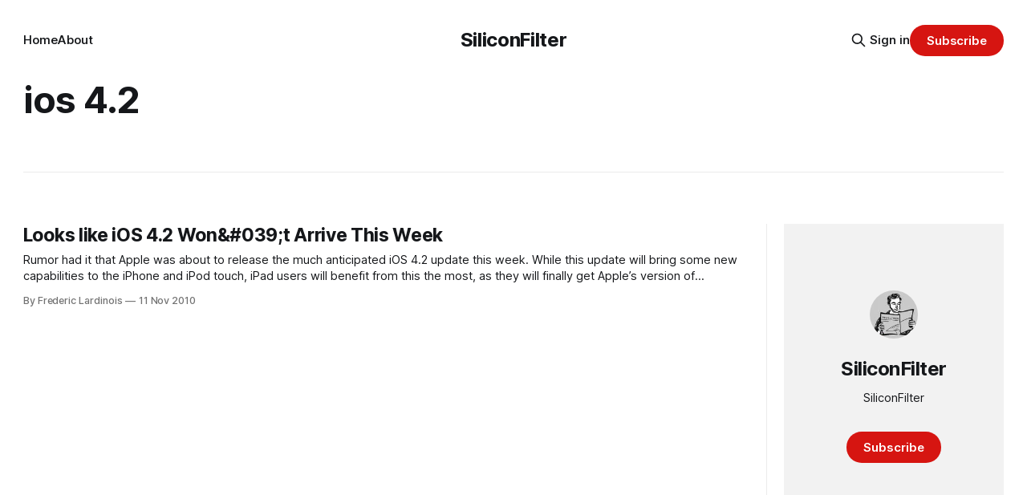

--- FILE ---
content_type: text/html; charset=utf-8
request_url: https://www.siliconfilter.com/tag/ios-4-2/
body_size: 4346
content:
<!DOCTYPE html>
<html lang="en">
<head>

    <title>ios 4.2 - SiliconFilter</title>
    <meta charset="utf-8">
    <meta name="viewport" content="width=device-width, initial-scale=1.0">
    
    <link rel="preload" as="style" href="https://www.siliconfilter.com/assets/built/screen.css?v=134071e2c7">
    <link rel="preload" as="script" href="https://www.siliconfilter.com/assets/built/source.js?v=134071e2c7">
    
    <link rel="preload" as="font" type="font/woff2" href="https://www.siliconfilter.com/assets/fonts/inter-roman.woff2?v=134071e2c7" crossorigin="anonymous">
<style>
    @font-face {
        font-family: "Inter";
        font-style: normal;
        font-weight: 100 900;
        font-display: optional;
        src: url(https://www.siliconfilter.com/assets/fonts/inter-roman.woff2?v=134071e2c7) format("woff2");
        unicode-range: U+0000-00FF, U+0131, U+0152-0153, U+02BB-02BC, U+02C6, U+02DA, U+02DC, U+0304, U+0308, U+0329, U+2000-206F, U+2074, U+20AC, U+2122, U+2191, U+2193, U+2212, U+2215, U+FEFF, U+FFFD;
    }
</style>

    <link rel="stylesheet" type="text/css" href="https://www.siliconfilter.com/assets/built/screen.css?v=134071e2c7">

    <style>
        :root {
            --background-color: #ffffff
        }
    </style>

    <script>
        /* The script for calculating the color contrast has been taken from
        https://gomakethings.com/dynamically-changing-the-text-color-based-on-background-color-contrast-with-vanilla-js/ */
        var accentColor = getComputedStyle(document.documentElement).getPropertyValue('--background-color');
        accentColor = accentColor.trim().slice(1);

        if (accentColor.length === 3) {
            accentColor = accentColor[0] + accentColor[0] + accentColor[1] + accentColor[1] + accentColor[2] + accentColor[2];
        }

        var r = parseInt(accentColor.substr(0, 2), 16);
        var g = parseInt(accentColor.substr(2, 2), 16);
        var b = parseInt(accentColor.substr(4, 2), 16);
        var yiq = ((r * 299) + (g * 587) + (b * 114)) / 1000;
        var textColor = (yiq >= 128) ? 'dark' : 'light';

        document.documentElement.className = `has-${textColor}-text`;
    </script>

    <link rel="icon" href="https://www.siliconfilter.com/content/images/size/w256h256/2024/03/1684108022885.jpeg" type="image/jpeg">
    <link rel="canonical" href="https://www.siliconfilter.com/tag/ios-4-2/">
    <meta name="referrer" content="no-referrer-when-downgrade">
    
    <meta property="og:site_name" content="SiliconFilter">
    <meta property="og:type" content="website">
    <meta property="og:title" content="ios 4.2 - SiliconFilter">
    <meta property="og:description" content="The personal site and newsletter of Frederic Lardinois">
    <meta property="og:url" content="https://www.siliconfilter.com/tag/ios-4-2/">
    <meta property="og:image" content="https://www.siliconfilter.com/content/images/size/w1200/2024/08/IMG_5258-2-1.JPG">
    <meta name="twitter:card" content="summary_large_image">
    <meta name="twitter:title" content="ios 4.2 - SiliconFilter">
    <meta name="twitter:description" content="The personal site and newsletter of Frederic Lardinois">
    <meta name="twitter:url" content="https://www.siliconfilter.com/tag/ios-4-2/">
    <meta name="twitter:image" content="https://www.siliconfilter.com/content/images/size/w1200/2024/08/IMG_5258-2-1.JPG">
    <meta name="twitter:site" content="@fredericl">
    <meta property="og:image:width" content="1200">
    <meta property="og:image:height" content="467">
    
    <script type="application/ld+json">
{
    "@context": "https://schema.org",
    "@type": "Series",
    "publisher": {
        "@type": "Organization",
        "name": "SiliconFilter",
        "url": "https://www.siliconfilter.com/",
        "logo": {
            "@type": "ImageObject",
            "url": "https://www.siliconfilter.com/content/images/size/w256h256/2024/03/1684108022885.jpeg",
            "width": 60,
            "height": 60
        }
    },
    "url": "https://www.siliconfilter.com/tag/ios-4-2/",
    "name": "ios 4.2",
    "mainEntityOfPage": "https://www.siliconfilter.com/tag/ios-4-2/"
}
    </script>

    <meta name="generator" content="Ghost 6.16">
    <link rel="alternate" type="application/rss+xml" title="SiliconFilter" href="https://www.siliconfilter.com/rss/">
    <script defer src="https://cdn.jsdelivr.net/ghost/portal@~2.58/umd/portal.min.js" data-i18n="true" data-ghost="https://www.siliconfilter.com/" data-key="80903d888c0494465225e5f7df" data-api="https://siliconfilter-2.ghost.io/ghost/api/content/" data-locale="en" crossorigin="anonymous"></script><style id="gh-members-styles">.gh-post-upgrade-cta-content,
.gh-post-upgrade-cta {
    display: flex;
    flex-direction: column;
    align-items: center;
    font-family: -apple-system, BlinkMacSystemFont, 'Segoe UI', Roboto, Oxygen, Ubuntu, Cantarell, 'Open Sans', 'Helvetica Neue', sans-serif;
    text-align: center;
    width: 100%;
    color: #ffffff;
    font-size: 16px;
}

.gh-post-upgrade-cta-content {
    border-radius: 8px;
    padding: 40px 4vw;
}

.gh-post-upgrade-cta h2 {
    color: #ffffff;
    font-size: 28px;
    letter-spacing: -0.2px;
    margin: 0;
    padding: 0;
}

.gh-post-upgrade-cta p {
    margin: 20px 0 0;
    padding: 0;
}

.gh-post-upgrade-cta small {
    font-size: 16px;
    letter-spacing: -0.2px;
}

.gh-post-upgrade-cta a {
    color: #ffffff;
    cursor: pointer;
    font-weight: 500;
    box-shadow: none;
    text-decoration: underline;
}

.gh-post-upgrade-cta a:hover {
    color: #ffffff;
    opacity: 0.8;
    box-shadow: none;
    text-decoration: underline;
}

.gh-post-upgrade-cta a.gh-btn {
    display: block;
    background: #ffffff;
    text-decoration: none;
    margin: 28px 0 0;
    padding: 8px 18px;
    border-radius: 4px;
    font-size: 16px;
    font-weight: 600;
}

.gh-post-upgrade-cta a.gh-btn:hover {
    opacity: 0.92;
}</style>
    <script defer src="https://cdn.jsdelivr.net/ghost/sodo-search@~1.8/umd/sodo-search.min.js" data-key="80903d888c0494465225e5f7df" data-styles="https://cdn.jsdelivr.net/ghost/sodo-search@~1.8/umd/main.css" data-sodo-search="https://siliconfilter-2.ghost.io/" data-locale="en" crossorigin="anonymous"></script>
    
    <link href="https://www.siliconfilter.com/webmentions/receive/" rel="webmention">
    <script defer src="/public/cards.min.js?v=134071e2c7"></script>
    <link rel="stylesheet" type="text/css" href="/public/cards.min.css?v=134071e2c7">
    <script defer src="/public/comment-counts.min.js?v=134071e2c7" data-ghost-comments-counts-api="https://www.siliconfilter.com/members/api/comments/counts/"></script>
    <script defer src="/public/member-attribution.min.js?v=134071e2c7"></script><style>:root {--ghost-accent-color: #d61511;}</style>
    <!-- Google tag (gtag.js) -->
<script async src="https://www.googletagmanager.com/gtag/js?id=G-01DHE5D9TD"></script>
<script>
  window.dataLayer = window.dataLayer || [];
  function gtag(){dataLayer.push(arguments);}
  gtag('js', new Date());

  gtag('config', 'G-01DHE5D9TD');
</script>

</head>
<body class="tag-template tag-ios-4-2 has-sans-title has-sans-body">

<div class="gh-viewport">
    
    <header id="gh-navigation" class="gh-navigation is-middle-logo gh-outer">
    <div class="gh-navigation-inner gh-inner">

        <div class="gh-navigation-brand">
            <a class="gh-navigation-logo is-title" href="https://www.siliconfilter.com">
                    SiliconFilter
            </a>
            <button class="gh-search gh-icon-button" aria-label="Search this site" data-ghost-search>
    <svg xmlns="http://www.w3.org/2000/svg" fill="none" viewBox="0 0 24 24" stroke="currentColor" stroke-width="2" width="20" height="20"><path stroke-linecap="round" stroke-linejoin="round" d="M21 21l-6-6m2-5a7 7 0 11-14 0 7 7 0 0114 0z"></path></svg></button>            <button class="gh-burger gh-icon-button" aria-label="Menu">
                <svg xmlns="http://www.w3.org/2000/svg" width="24" height="24" fill="currentColor" viewBox="0 0 256 256"><path d="M224,128a8,8,0,0,1-8,8H40a8,8,0,0,1,0-16H216A8,8,0,0,1,224,128ZM40,72H216a8,8,0,0,0,0-16H40a8,8,0,0,0,0,16ZM216,184H40a8,8,0,0,0,0,16H216a8,8,0,0,0,0-16Z"></path></svg>                <svg xmlns="http://www.w3.org/2000/svg" width="24" height="24" fill="currentColor" viewBox="0 0 256 256"><path d="M205.66,194.34a8,8,0,0,1-11.32,11.32L128,139.31,61.66,205.66a8,8,0,0,1-11.32-11.32L116.69,128,50.34,61.66A8,8,0,0,1,61.66,50.34L128,116.69l66.34-66.35a8,8,0,0,1,11.32,11.32L139.31,128Z"></path></svg>            </button>
        </div>

        <nav class="gh-navigation-menu">
            <ul class="nav">
    <li class="nav-home"><a href="https://www.siliconfilter.com/">Home</a></li>
    <li class="nav-about"><a href="https://www.siliconfilter.com/about/">About</a></li>
</ul>

        </nav>

        <div class="gh-navigation-actions">
                <button class="gh-search gh-icon-button" aria-label="Search this site" data-ghost-search>
    <svg xmlns="http://www.w3.org/2000/svg" fill="none" viewBox="0 0 24 24" stroke="currentColor" stroke-width="2" width="20" height="20"><path stroke-linecap="round" stroke-linejoin="round" d="M21 21l-6-6m2-5a7 7 0 11-14 0 7 7 0 0114 0z"></path></svg></button>                <div class="gh-navigation-members">
                            <a href="#/portal/signin" data-portal="signin">Sign in</a>
                                <a class="gh-button" href="#/portal/signup" data-portal="signup">Subscribe</a>
                </div>
        </div>

    </div>
</header>

    
<main class="gh-main gh-outer">

        <section class="gh-archive has-sidebar gh-inner">
            <div class="gh-archive-inner">
                <header class="gh-archive-wrapper">
                    <h1 class="gh-article-title is-title">ios 4.2</h1>
                </header>
                            </div>
        </section>

    
<section class="gh-container is-list has-sidebar gh-outer">
    <div class="gh-container-inner gh-inner">
        

        <main class="gh-main">
            <div class="gh-feed">



                        <article class="gh-card post tag-apple-2 tag-ios tag-ios-4-2 tag-ipad tag-iphone-ipad tag-hash-import-2022-12-31-20-10 tag-hash-frederic-2 no-image">
    <a class="gh-card-link" href="/looks-like-ios-4-2-wont-arrive-this-week/">
        <div class="gh-card-wrapper">
                <p class="gh-card-tag">apple</p>
            <h3 class="gh-card-title is-title">Looks like iOS 4.2 Won&amp;#039;t Arrive This Week</h3>
                    <p class="gh-card-excerpt is-body">Rumor had it that Apple was about to release the much anticipated iOS 4.2 update this week. While this update will bring some new capabilities to the iPhone and iPod touch, iPad users will benefit from this the most, as they will finally get Apple’s version of multitasking</p>
            <footer class="gh-card-meta">
<!--
             -->
                    <span class="gh-card-author">By Frederic Lardinois</span>
                    <time class="gh-card-date" datetime="2010-11-11">11 Nov 2010</time>
                <!--
         --></footer>
        </div>
    </a>
</article>

            </div>

        </main>

            <aside class="gh-sidebar">
                <div class="gh-sidebar-inner">
                    <section class="gh-about">
                            <img class="gh-about-icon" src="https://www.siliconfilter.com/content/images/2024/03/1684108022885.jpeg" alt="SiliconFilter" loading="lazy">
                        <h3 class="gh-about-title is-title">SiliconFilter</h3>
                            <p class="gh-about-description is-body">SiliconFilter</p>
                                <button class="gh-button" data-portal="signup">Subscribe</button>
                    </section>
                </div>
            </aside>

    </div>
</section>
</main>
    
    <footer class="gh-footer gh-outer">
    <div class="gh-footer-inner gh-inner">

        <div class="gh-footer-bar">
            <span class="gh-footer-logo is-title">
                    SiliconFilter
            </span>
            <nav class="gh-footer-menu">
                <ul class="nav">
    <li class="nav-sign-up"><a href="#/portal/">Sign up</a></li>
</ul>

            </nav>
            <div class="gh-footer-copyright">
                Powered by <a href="https://ghost.org/" target="_blank" rel="noopener">Ghost</a>
            </div>
        </div>

                <section class="gh-footer-signup">
                    <h2 class="gh-footer-signup-header is-title">
                        SiliconFilter
                    </h2>
                    <p class="gh-footer-signup-subhead is-body">
                        SiliconFilter
                    </p>
                    <form class="gh-form" data-members-form>
    <input class="gh-form-input" id="footer-email" name="email" type="email" placeholder="jamie@example.com" required data-members-email>
    <button class="gh-button" type="submit" aria-label="Subscribe">
        <span><span>Subscribe</span> <svg xmlns="http://www.w3.org/2000/svg" width="32" height="32" fill="currentColor" viewBox="0 0 256 256"><path d="M224.49,136.49l-72,72a12,12,0,0,1-17-17L187,140H40a12,12,0,0,1,0-24H187L135.51,64.48a12,12,0,0,1,17-17l72,72A12,12,0,0,1,224.49,136.49Z"></path></svg></span>
        <svg xmlns="http://www.w3.org/2000/svg" height="24" width="24" viewBox="0 0 24 24">
    <g stroke-linecap="round" stroke-width="2" fill="currentColor" stroke="none" stroke-linejoin="round" class="nc-icon-wrapper">
        <g class="nc-loop-dots-4-24-icon-o">
            <circle cx="4" cy="12" r="3"></circle>
            <circle cx="12" cy="12" r="3"></circle>
            <circle cx="20" cy="12" r="3"></circle>
        </g>
        <style data-cap="butt">
            .nc-loop-dots-4-24-icon-o{--animation-duration:0.8s}
            .nc-loop-dots-4-24-icon-o *{opacity:.4;transform:scale(.75);animation:nc-loop-dots-4-anim var(--animation-duration) infinite}
            .nc-loop-dots-4-24-icon-o :nth-child(1){transform-origin:4px 12px;animation-delay:-.3s;animation-delay:calc(var(--animation-duration)/-2.666)}
            .nc-loop-dots-4-24-icon-o :nth-child(2){transform-origin:12px 12px;animation-delay:-.15s;animation-delay:calc(var(--animation-duration)/-5.333)}
            .nc-loop-dots-4-24-icon-o :nth-child(3){transform-origin:20px 12px}
            @keyframes nc-loop-dots-4-anim{0%,100%{opacity:.4;transform:scale(.75)}50%{opacity:1;transform:scale(1)}}
        </style>
    </g>
</svg>        <svg class="checkmark" xmlns="http://www.w3.org/2000/svg" viewBox="0 0 52 52">
    <path class="checkmark__check" fill="none" d="M14.1 27.2l7.1 7.2 16.7-16.8"/>
    <style>
        .checkmark {
            width: 40px;
            height: 40px;
            display: block;
            stroke-width: 2.5;
            stroke: currentColor;
            stroke-miterlimit: 10;
        }

        .checkmark__check {
            transform-origin: 50% 50%;
            stroke-dasharray: 48;
            stroke-dashoffset: 48;
            animation: stroke .3s cubic-bezier(0.650, 0.000, 0.450, 1.000) forwards;
        }

        @keyframes stroke {
            100% { stroke-dashoffset: 0; }
        }
    </style>
</svg>    </button>
    <p data-members-error></p>
</form>                </section>

    </div>
</footer>    
</div>


<script src="https://www.siliconfilter.com/assets/built/source.js?v=134071e2c7"></script>



</body>
</html>
